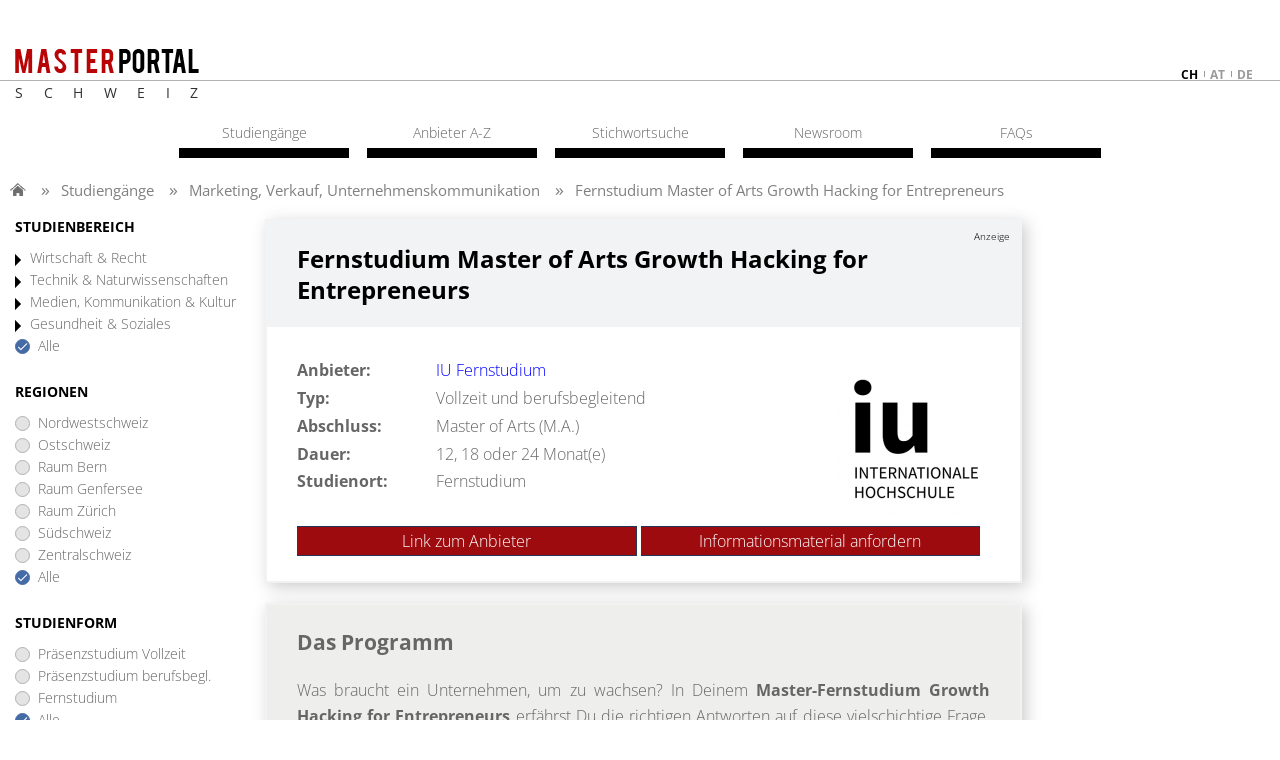

--- FILE ---
content_type: text/html;charset=UTF-8
request_url: https://www.postgraduate-master.ch/studiengang/fernstudium_master_of_arts_growth_hacking_for_entrepreneurs-4877.htm
body_size: 12839
content:
<!-- Deutschland Schweiz --><!DOCTYPE html>
<html lang="de">
<head>
  <meta charset="UTF-8">
  
  <meta name="viewport" content="width=device-width, initial-scale=1.0">
  <meta name="publisher" content="plus Media GmbH">
  <meta name="copyright" content="(c) plus Media GmbH">
  <meta name="author" content="plus Media GmbH">
  <meta name="audience" content="all, alle">
  <meta name="Page-type" content="Bildungsportal">
  <meta name="expires" content="NEVER">
  <meta name="description" content="Alles über den Studiengang Fernstudium Master of Arts Growth Hacking for Entrepreneurs | IU Fernstudium &#10003; Informationen zu &#10038; Berufsfeld und Zielpublikum &#10038; Schwerpunkte &#10038; Curriculum &#10038; Aufnahme und Zugangsvoraussetzungen">
  
  <link rel="icon" type="image/png" href="/favicon.png" />
  
   
  <meta name="robots" content="NOINDEX,NOFOLLOW">  
  <title>Fernstudium Master of Arts Growth Hacking for Entrepreneurs | IU Fernstudium</title>
  
  
 <!--   Cookie Script https://github.com/orestbida/cookieconsent -->
  <link rel="stylesheet" href="/css/cookieconsent.css">
  <style>
      :root  {
          --cc-overlay-bg: rgba(4,6,8,.60);
      }
      /*#cc--main #c-bns {*/
      /*    display: flex;*/
      /*    flex-direction: column-reverse;*/
      /*}*/
  </style>
  <script defer src="/js/cookieconsent.js"></script>
  
  <script>
      window.addEventListener('load', function(){
  
          // obtain plugin
          var cc = initCookieConsent();
  
          // run plugin with your configuration
          cc.run({
              current_lang: 'de',
              autoclear_cookies: true,                   // default: false
              page_scripts: true,                        // default: false
              force_consent: true,                       // default: false
              cookie_name: 'consent_managment',          // default: 'cc_cookie'
  
              // mode: 'opt-in'                          // default: 'opt-in'; value: 'opt-in' or 'opt-out'
              // delay: 0,                               // default: 0
              // auto_language: '',                      // default: null; could also be 'browser' or 'document'
              // autorun: true,                          // default: true
              // force_consent: false,                   // default: false
              // hide_from_bots: false,                  // default: false   !!!
              // remove_cookie_tables: false             // default: false
              // cookie_name: 'cc_cookie',               // default: 'cc_cookie'
              // cookie_expiration: 182,                 // default: 182 (days)
              // cookie_necessary_only_expiration: 182   // default: disabled
              // cookie_domain: location.hostname,       // default: current domain
              // cookie_path: '/',                       // default: root
              // cookie_same_site: 'Lax',                // default: 'Lax'
              // use_rfc_cookie: false,                  // default: false
              // revision: 0,                            // default: 0
  
              gui_options: {
                  consent_modal: {
                      layout: 'cloud',               // box/cloud/bar
                      position: 'middle center',     // bottom/middle/top + left/right/center
                      transition: 'slide',           // zoom/slide
                      swap_buttons: false            // enable to invert buttons
                  },
                  settings_modal: {
                      layout: 'box',                 // box/bar
                      // position: 'left',           // left/right
                      transition: 'slide'            // zoom/slide
                  }
              },
  
              onFirstAction: function(user_preferences, cookie){
                  // callback triggered only once on the first accept/reject action
                  logConsent(cc);
              },
  
              onAccept: function (cookie) {
                  // callback triggered on the first accept/reject action, and after each page load
              },
  
              onChange: function (cookie, changed_categories) {
                  // callback triggered when user changes preferences after consent has already been given
                  logConsent(cc);
              },
  
              languages: {
                  'de': {
                      consent_modal: {
                          title: 'Cookies und Dienste von Drittanbietern',
                          description: 'Wir verwenden Cookies und Dienste von Drittanbietern um Darstellung und Performance zu verbessern und um besser zu verstehen wie unsere Website verwendet wird. <button type="button" data-cc="c-settings" class="cc-link">Individuelle Einstellungen</button>',
                          primary_btn: {
                              text: 'Alle erlauben',
                              role: 'accept_all'              // 'accept_selected' or 'accept_all'
                          },
                          secondary_btn: {
                              text: 'Nur notwendige erlauben',
                              role: 'accept_necessary'        // 'settings' or 'accept_necessary'
                          }
                      },
                      settings_modal: {
                          title: 'Einstellungen zur Einwilligungsverwaltung (Consent Management)',
                          save_settings_btn: 'Einstellungen speichern',
                          accept_all_btn: 'Alle akzeptieren',
  //                             reject_all_btn: 'Technische notwendige akzeptieren',
                          close_btn_label: 'Schließen',
                          cookie_table_headers: [
                              {col1: 'Name'},
                              {col2: 'Domain'},
                              {col3: 'Expiration'},
                              {col4: 'Description'}
                          ],
                          blocks: [
                              {
                                  title: 'Einstellungen zur Zustimmung von Cookies und Diensten von Drittanbietern',
                                  description: 'Einige davon sind technisch notwendig, andere erleichtern Ihnen die Nutzung oder helfen uns unsere Website zu verbessern. Sie können für jede Kategorie eine separate Einstellung vornehmen. Für weitere Details lesen Sie bitte unsere <a href="/s/impressum.htm" class="cc-link">Datenschutzerklärung</a>.'
                              }, {
                                  title: 'Technisch notwendige',
                                  description: 'Diese Cookies und Dienste sind notwendig für den Betrieb der Seite. ',
                                  toggle: {
                                      value: 'necessary',
                                      enabled: true,
                                      readonly: true          // cookie categories with readonly=true are all treated as "necessary cookies"
                                  },
                                  cookie_table: [             // list of all expected cookies
                                      {
                                          col1: 'consent_managment',       // match all cookies starting with "_ga"
                                          col2: 'Diese Seite',
                                          col3: '6 Monate',
                                          col4: 'Cookie merkt sich Einstellungen der Cookie/Drittanbieter Zustimmung.',
                                          is_regex: true
                                      },
                                      {
                                          col1: 'FHID',
                                          col2: 'Diese Seite',
                                          col3: '5 Tage',
                                          col4: 'Unser Cookie für Anmeldung und Einstellungen.',
                                      },
                                  ]
                              },
  
  //                                 {
  //                                   title: 'Funktionelle Cookies',
  //                                   description: 'Diese Cookies dienen dazu die Funktionalität der Website für Sie zu verbessern bzw. zu erweitern. Beispiele: Schriftarten, Emojis, externe Benutzeroberflächen-Module',
  //                                   toggle: {
  //                                       value: 'functional',
  //                                       enabled: false,
  //                                       readonly: false
  //                                   }
  //                                 },
  
  
                              {
                                  title: 'Marketing Cookies',
                                  description: 'Wir setzen Marketing-Tools von Drittanbietern ein um die Nutzung unserer Website zu analysieren und die Benutzerfreundlichkeit zu verbessern.',
                                  toggle: {
                                      value: 'analytics',     // your cookie category
                                      enabled: false,
                                      readonly: false
                                  },
                                  cookie_table: [             // list of all expected cookies
                                      {
                                          col1: '^__g',       // match all cookies starting with "__utm"
                                          col2: 'Google',
                                          col3: 'Bis zu einem Jahr',
                                          col4: 'Analytics Zugriffstatistik und Tag Manager',
                                          is_regex: true
                                      },
  //                                         {
  //                                             col1: '_gid',
  //                                             col2: 'google.com',
  //                                             col3: '1 day',
  //                                             col4: 'description ...',
  //                                         }
                                  ]
                              }
  //                                 , {
  //                                     title: 'More information',
  //                                     description: 'For any queries in relation to our policy on cookies and your choices, please <a class="cc-link" href="#yourcontactpage">contact us</a>.',
  //                                 }
                          ]
                      }
                  }
              }
          });
      });

      function logConsent(cc){

          // Retrieve all the fields
          //const cookie = cc.getCookie();
          const preferences = cc.getUserPreferences();

          // add the current site. e.g. www.studieren-studium.com
          preferences.site = window.location.hostname;

          // Send the data to your backend
          // const fetchOrigin = 'http://localhost:8040';
          const fetchOrigin = 'https://www.studieren-studium.com';

          fetch(fetchOrigin + '/infrastructure/cookieScriptLog', {
              method: 'POST',
              headers: {
                  'Content-Type': 'application/json'
              },
              body: JSON.stringify(preferences)
          });

          // console.log('Logged cookie consent', preferences);
      }
  </script>    
  
  
    <!-- Google Tag Manager -->
  <script type="text/plain" data-cookiecategory="analytics">(function(w,d,s,l,i){w[l]=w[l]||[];w[l].push({'gtm.start':
  new Date().getTime(),event:'gtm.js'});var f=d.getElementsByTagName(s)[0],
  j=d.createElement(s),dl=l!='dataLayer'?'&l='+l:'';j.async=true;j.src=
  'https://www.googletagmanager.com/gtm.js?id='+i+dl;f.parentNode.insertBefore(j,f);
  })(window,document,'script','dataLayer','GTM-TPPGSC6');</script>
  <!-- End Google Tag Manager -->
  
  <!-- include the site stylesheet -->
    
    
  <link media="all" rel="stylesheet" href="/css/main.css?1713872127">
  <link media="all" rel="stylesheet" href="/css/main-custom.css?1667808944">  
    
  <!-- include jQuery library -->
    <script src="/js/jquery-1.12.4.min.js"></script>
  
  <!-- include custom JavaScript -->
    <script src="/js/jquery.main.js" defer></script>
  
    
  
  <!--   Make Google Analytics compatible with cookie script -->
  <script>
    // Manually create Google analytics ga() function independent on consent for tracking
    // This is necessary for the new cookie script, which takes around .5sec to load
    // the Google Analytics JS. If we define ga() like this beforehand, we don't break
    // page impression trackings which occur before Google Analytics is loaded.
    // Events are simply queued in the ga array, and then processed once Analyics JS is loaded
    // E.g. ga('send', 'event', 'presentation', 'impression', '123456');
    window['ga'] = window['ga'] || function() {
      (window['ga'].q = window['ga'].q || []).push(arguments)
    }
    // Configure and queue pageview tracking (Only processed once Analytics js is loaded)
    ga('create', 'UA-2034375-5', 'auto');
    ga('send', 'pageview');

    // Old custom function for email links utilityFunctions.php::makeEMailUrl()
    function correctURL(url){
      url.href = url.href.replace(/\(at\)/, "@");
    }    
  </script>
  
  <script type="text/plain" data-cookiecategory="analytics">
    // Minified google code demystified:
    // https://developers.google.com/analytics/devguides/collection/analyticsjs/tracking-snippet-reference
    // https://stackoverflow.com/a/22717237
  
    (function(i,s,o,g,r,a,m){i['GoogleAnalyticsObject']=r;i[r]=i[r]||function(){
    (i[r].q=i[r].q||[]).push(arguments)},i[r].l=1*new Date();a=s.createElement(o),
    m=s.getElementsByTagName(o)[0];a.async=1;a.src=g;m.parentNode.insertBefore(a,m)
    })(window,document,'script','//www.google-analytics.com/analytics.js','ga');
  </script>    
  
</head>



<body>
  <!-- main container of all the page elements -->
  <div id="wrapper">
  
    <!-- header of the site -->
    <div id="header">
      <div class="container">
        <strong class="logo">
          <a href="/"><img src="/images/logo.png" alt="master portal"></a>
          <span class="logo-subline"
                          style="letter-spacing: 20.5px;"
                      >
          
          Schweiz</span>
        </strong>
        
        <ul class="language-list hidden-mobile">
                      <li class="active">
              <a href="https://www.postgraduate-master.ch">
                ch              </a>
            </li>
                      <li>
              <a href="https://www.postgraduate-master.at">
                at              </a>
            </li>
                      <li>
              <a href="https://www.postgraduate-master.de">
                de              </a>
            </li>
                  </ul>
        
        <div class="burger-button hidden-desktop">
          <a href="#mobile-nav"><img src="/images/burger-button.png"></a>
        </div>
      </div>
    <!-- end of header -->
    </div>
    
    <!-- contains main informative part of the site -->
    <main id="main">
    
              <div id="breadcrumbs_container">
          <ul id='breadcrumbs'>
  <li class='first'>  </li>
<li><a href="/">Studiengänge</a>
</li>
<li><a href="/marketing_verkauf_unternehmenskommunikation.htm">Marketing, Verkauf, Unternehmenskommunikation</a>
</li>
<li>Fernstudium Master of Arts Growth Hacking for Entrepreneurs</li>
</ul>

        </div>
          
    
      <div class="container">
        <!-- contain sidebar of the page -->
        <aside id="sidebar" class="sidebar">
        
          <!-- Nach Bereich -->
          <div class="open-close">
            <a class="outer-opener">STUDIENBEREICH</a>
            <div class="outer-slide">
            	            
                                              <div class="inner-open-close">
                  <a href="#" class="inner-opener">
                    Wirtschaft & Recht                  </a>
                                      <div class="inner-slide">
                      <ul class="sidebar-menu">                
                        <li class=""><a href="/betriebswirtschaft_bwl.htm">Betriebswirtschaft</a></li>
<li class=""><a href="/consulting.htm">Consulting</a></li>
<li class=""><a href="/finanzwesen_steuerwesen_controlling.htm">Finanz- und Steuerwesen, Controlling</a></li>
<li class=""><a href="/immobilienmanagement_facilitymanagement.htm">Immobilien- und Facilitymanagement</a></li>
<li class=""><a href="/logistikmanagement_supply_chain_management.htm">Logistik, Supply Chain Management</a></li>
<li class=""><a href="/management_unternehmensfuehrung.htm">Management, Unternehmensführung</a></li>
<li class=""><a href="/marketing_verkauf_unternehmenskommunikation.htm">Marketing, Verkauf, Unternehmenskommunikation</a></li>
<li class=""><a href="/personalwesen.htm">Personalwesen</a></li>
<li class=""><a href="/recht.htm">Recht</a></li>
<li class=""><a href="/tourismusmanagement_sportmanagement_eventmanagement.htm">Tourismus, Sport- und Eventmanagement</a></li>
<li class=""><a href="/wirtschaft_technik.htm">Wirtschaft & Technik</a></li>
<li class=""><a href="/wirtschaft_international.htm">Wirtschaft International</a></li>
<li class=""><a href="/weitere_vertiefungen_wirtschaft_recht.htm">Weitere Vertiefungen</a></li>
                      </ul>
                    </div> 
                                  </div>  
                                              <div class="inner-open-close">
                  <a href="#" class="inner-opener">
                    Technik & Naturwissenschaften                  </a>
                                      <div class="inner-slide">
                      <ul class="sidebar-menu">                
                        <li class=""><a href="/architektur_bau.htm">Architektur & Bau</a></li>
<li class=""><a href="/elektrotechnik_energietechnik_informationstechnik.htm">Elektro, Energie- und Informationstechnik</a></li>
<li class=""><a href="/informatik_it.htm">Informatik, IT</a></li>
<li class=""><a href="/medizintechnik.htm">Medizintechnik</a></li>
<li class=""><a href="/naturwissenschaften.htm">Naturwissenschaften</a></li>
<li class=""><a href="/produktion_verfahrenstechnik.htm">Produktion, Verfahrenstechnik</a></li>
<li class=""><a href="/umwelt_umweltschutz.htm">Umwelt, Umweltschutz</a></li>
<li class=""><a href="/versorgungstechnik_gebaeudeversorgung.htm">Versorgungstechnik, Gebäudeversorgung</a></li>
<li class=""><a href="/wirtschaft_technik.htm">Technik & Wirtschaft</a></li>
<li class=""><a href="/weitere_vertiefungen_technik_naturwissenschaften.htm">Weitere Vertiefungen</a></li>
                      </ul>
                    </div> 
                                  </div>  
                                              <div class="inner-open-close">
                  <a href="#" class="inner-opener">
                    Medien, Kommunikation & Kultur                  </a>
                                      <div class="inner-slide">
                      <ul class="sidebar-menu">                
                        <li class=""><a href="/medien_kommunikation.htm">Medien, Kommunikation</a></li>
<li class=""><a href="/sprache_kunst_kultur.htm">Sprache, Kunst, Kultur</a></li>
<li class=""><a href="/weitere_vertiefungen_medien_kommunikation_kultur.htm">Weitere Vertiefungen</a></li>
                      </ul>
                    </div> 
                                  </div>  
                                              <div class="inner-open-close">
                  <a href="#" class="inner-opener">
                    Gesundheit & Soziales                  </a>
                                      <div class="inner-slide">
                      <ul class="sidebar-menu">                
                        <li class=""><a href="/coaching_mediation_social_skills.htm">Coaching, Mediation, Social Skills</a></li>
<li class=""><a href="/gesundheit_therapien_pflege.htm">Gesundheit, Therapien, Pflege</a></li>
<li class=""><a href="/gesundheitsmanagement_sozialmanagement.htm">Gesundheits- und Sozialmanagement</a></li>
<li class=""><a href="/medizin.htm">Medizin</a></li>
<li class=""><a href="/psychologie.htm">Psychologie</a></li>
<li class=""><a href="/soziales_paedagogik.htm">Soziales, Pädagogik</a></li>
<li class=""><a href="/weitere_vertiefungen_gesundheit_soziales.htm">Weitere Vertiefungen</a></li>
                      </ul>
                    </div> 
                                  </div>  
                            <ul class="sidebar-menu">
                <li class="active"><a href="/">Alle</a></li>
              </ul>              
            </div>
          </div>
              
              
          <!-- Regions -->        
          <div class="open-close">
            <a href="#" class="outer-opener">REGIONEN</a>
            <div class="outer-slide">
              <ul class="sidebar-menu">
                                  <li class=""><a href="/alle-fachrichtungen-nordwestschweiz.htm">Nordwestschweiz</a></li>
                                  <li class=""><a href="/alle-fachrichtungen-ostschweiz.htm">Ostschweiz</a></li>
                                  <li class=""><a href="/alle-fachrichtungen-raum_bern.htm">Raum Bern</a></li>
                                  <li class=""><a href="/alle-fachrichtungen-raum_genfersee.htm">Raum Genfersee</a></li>
                                  <li class=""><a href="/alle-fachrichtungen-raum_zuerich.htm">Raum Zürich</a></li>
                                  <li class=""><a href="/alle-fachrichtungen-suedschweiz.htm">Südschweiz</a></li>
                                  <li class=""><a href="/alle-fachrichtungen-zentralschweiz.htm">Zentralschweiz</a></li>
                                <li class="active"><a href="/">Alle</a></li>
              </ul>
            </div>
          </div>
          
          <!-- Studienform -->
          <div class="open-close">
            <a href="#" class="outer-opener">STUDIENFORM</a>
            <div class="outer-slide">
              <ul class="sidebar-menu">
                <li class=""><a href="/alle-fachrichtungen-vollzeit.htm">Präsenzstudium Vollzeit</a></li>
                <li class=""><a href="/alle-fachrichtungen-berufsbegleitend.htm">Präsenzstudium berufsbegl.</a></li>
                <li class=""><a href="/alle-fachrichtungen-fernstudium.htm">Fernstudium</a></li>
                <li class="active"><a href="/">Alle</a></li>
              </ul>
            </div>
          </div>
          
        </aside>
        
        
        <!-- main content (content + ads) -->
        <div id="two-columns">
          


<script>
    window.dataLayer = window.dataLayer || [];
    window.dataLayer.push({
        'event': 'eventTracking',
        'category': 'presentation',
        'action':  'impression',
        'label': '4877',
    });


  if (typeof ga !== 'undefined') {
  	ga('send', 'event', 'presentation', 'impression', '4877');
  }

	function trackLink() {
		window.dataLayer.push({
	        'event': 'eventTracking',
	        'category': 'presentation',
	        'action':  'link',
	        'label': '4877',
	    });
		
	  if (typeof ga !== 'undefined') {
		  ga('send', 'event', 'presentation', 'link', '4877');
	  }
	}

	function trackMail() {
			window.dataLayer.push({
	        'event': 'eventTracking',
	        'category': 'presentation',
	        'action':  'mail',
	        'label': '4877',
	    });
		
	  if (typeof ga !== 'undefined') {
		  ga('send', 'event', 'presentation', 'mail', '4877');
	  }
	}
</script>

<!-- contain the main content of the page -->
<div id="content" class="content-full-width fhpresentation">
  <!-- content-alt block -->
  <div class="content-block with-gray-bg shadow">
  	
    <div class="block-title">
    	<div class="anzeige" style="font-size: 0.4em">Anzeige</div>
    	<h1>
      Fernstudium Master of Arts Growth Hacking for Entrepreneurs      </h1>
    </div>
    <div class="box-list">
      <dl>
        <dt>Anbieter:</dt>
        <dd>
        	<a href="/bildungsanbieter/iu_fernstudium-290.htm">
        		IU Fernstudium        	</a>
        </dd>
        
         
          <dt>Typ:</dt>
          <dd>Vollzeit und berufsbegleitend</dd>
               
           
       	         	       	         	       	         	  		      <dt>Abschluss:</dt>
  		      <dd>Master of Arts (M.A.)</dd>
  		      <dt>Dauer:</dt>
  		      <dd>12, 18 oder 24 Monat(e)</dd>
      		       	           
				          <dt>Studienort:</dt>
          <dd>Fernstudium</dd>
                  
      </dl>
            <span class="img-wrap"><img src="/Pic/FH/4877/logo.png?1761727403" 
        alt="Logo IU Fernstudium"></span>
          </div>
    
		 <div class="presentationbox-buttons">
				<div class="presentationbox-button-left">
					<a href="https://iu.prf.hn/click/camref:1101l4K2G/creativeref:1011l82697" onclick="trackLink()" target="anbieter">Link zum Anbieter</a>				</div>
				<div class="presentationbox-button-right">
											<input onclick="window.location='#mailformanchor'" style="width: 100%;" type="button" value="Informationsmaterial anfordern" />
									</div>
			</div>
    
  </div>
  
  
  <!-- Das Master Programm -->
      <div class="content-block with-gray-bg shadow">
      <div class="content-box">
      
         
          <div class="txt-wrap">
          	<h2>Das Programm</h2>
            Was braucht ein Unternehmen, um zu wachsen? In Deinem<strong> Master-Fernstudium Growth Hacking for Entrepreneurs</strong> erfährst Du die richtigen Antworten auf diese vielschichtige Frage. Ein Bachelorabschluss in Marketing und Kommunikation ist keine Voraussetzung für unser 60-ECTS-Studienprogramm. Solange Du Dein Grundständiges Studium beendet hast und ein Jahr qualifizierte Berufserfahrung im Bereich Marketing und Kommunikation mitbringst, bist Du wärmstens willkommen. Wenn Du selbst gründen willst oder in die Start-up-Szene einsteigen möchtest, erst recht.<br /><br /><img class="bildmitte" src="https://www.postgraduate-master.de/Pic/Dept/4877/2205_MA_Growth_Hacking_Entrepreneurship_Head_Customer_Growth_.jpg?1655898252" /><br />Die Zutaten für <strong>strategisches Unternehmenswachstum</strong> sind gezieltes Online-Marketing, Produktmanagement und weisende Datenanalysen. Und mit diesen Themen beschäftigst Du Dich bereits zu Beginn Deines Studiums. In Kursen wie „Business Model Design“ lernst Du außerdem, warum viele Geschäftsmodelle ausgedient haben und wie die Wirtschaft der Zukunft aussieht. Du ermittelst darüber hinaus die Erfolgsgeheimnisse etablierter Start-ups und erhältst einen Überblick der aktuellen Themen dieses Bereichs. In Deinem <strong>Wahlpflichtbereich</strong> vertiefst Du Dein Wissen in Modulen Deiner Wahl, z.B. in „Neuromarketing“, „Big Data Applications“ und „Artificial Intelligence“.                      </div>
      	</div>
    </div>
    
  
  <!-- Berufsfeld / Zielpublikum -->
      <div class="content-block with-gray-bg shadow">
      <div class="content-box reverse">
        </span>        <div class="txt-wrap">
        	<h2>Deine Vorteile im Fernstudium Growth Hacking for Entrepreneurs</h2>
          <strong>Studiere flexibel</strong><br />zeit- und ortsunabhängig mit 24/7 Online-Prüfungen in Voll- oder Teilzeit.<br /><br /><strong>Lerne innovativ</strong><br />auf Deinem digitalen Campus mit Deiner eigenen Lern-KI und multimedialen Tools.<br /><br /><strong>Staatlich anerkannt</strong><br />Profitiere von einem akkreditierten Abschluss mit exzellenten Karriereperspektiven.<br /><br /><img class="bildmitte" src="https://www.postgraduate-master.de/Pic/Dept/4877/2205_growth_hacking_for_entrepreneurs_.jpg?1655898252" />        </div>                
      </div>
    </div>
    
  
  
  <!-- Schwerpunkte / Curriculum -->
    
    <div class="content-block with-gray-bg shadow">
      <div class="content-box">
        </span>        <div class="txt-wrap">
        	<h2>Karriereaussichten</h2>
          Bei allen Unternehmen, die wachsen wollen, hast Du nach Deinem Master-Fernstudium Growth Hacking for Entrepreneurs hervorragende Chancen. Das macht Dich <strong>branchenübergreifend</strong> zu einer Bereicherung. Insbesondere Start-ups können von Deinen Fähigkeiten Marketing-Aktivitäten ressourcenschonend und kosteneffizient umzusetzen, profitieren. Oder Du wirst in Deinem Start-up selbst zum Growth Hacker. Nach Deinem Abschluss arbeitest Du zum Beispiel als ...<br /><br /><strong>Chief Executive Officer</strong><br />Als Chief Executive Officer hast Du die Entscheidungskraft, erfolgversprechende Wachstumsstrategien umzusetzen. Du treibst die Vertriebsoptimierung voran, wählst die passenden Marketing-Aktivitäten aus und gibst Impulse für die Produktentwicklung. Und behältst dabei die Ressourcen und das Budget im Auge. Growth Hacker wie Du sorgen schließlich für Wachstum, das nicht zu viel kostet.<br /><br /><strong>Chief Revenue Officer</strong><br />Vertrieb und Marketing gehen Hand in Hand, wenn es darum geht, neue Kund:innen zu gewinnen und Repeat-Business anzukurbeln. Als Chief Revenue Officer (CRO) übernimmst Du die Leitung und Koordination von beiden Abteilungen und behältst die Absatzzahlen im Blick. Durch Datenanalysen ermittelst Du, in welchen Bereichen Potenziale auf Ausschöpfung warten und legst die Weichen für unternehmerisches Wachstum.<br /><br /><strong>Head of Customer Growth</strong><br />Gute Geschäftsbeziehungen setzen zufriedene Kund:innen voraus. Zu Deinen Aufgaben als Head of Customer Growth gehört der Aufbau strategischer Beziehungen und deren Erhaltung. Du findest heraus, was Kund:innen wirklich wollen, und entwickelst Produkte und digitale Dienste in Absprache mit den Abteilungen weiter. Eine wachsende Customer Base ist schließlich eine top Voraussetzungen für gesteigerte Umsätze und zukünftiges Wachstum.<br /><br /><img class="bildmitte" src="https://www.postgraduate-master.de/Pic/Dept/4877/2205_MA_Growth_Hacking_Entrepreneurship_Chief_Executive_Officer_.jpg?1655898252" />        </div>
      </div>
    </div>
    
  
  <!-- Praxisbezug / Internationalisierung -->
		  <div class="content-block with-gray-bg shadow">
      <div class="content-box reverse">
         
        <div class="txt-wrap">
        	<h2>Inhalte</h2>
          <strong>1. Semester</strong> <br />
<ul>
<li>Advanced Growth Hacking</li>
<li>Business Model Design</li>
<li>Lean Start Up</li>
<li>Project: Growth Hacking Tools</li>
<li>Applied Research</li>
<li>Seminar: Current Topics of Innovation and Entrepreneurship</li>
</ul>
<strong>2. Semester</strong> <br />
<ul>
<li>Project: Growth Hack Development</li>
<li>Wahlpflichtmodul A</li>
<li>Master Thesis</li>
</ul>
<img class="bildmitte" src="https://www.postgraduate-master.de/Pic/Dept/4877/2205_growth_hacking_1__.jpg?1655898252" />        </div>
      </div>
    </div>
			
  <!-- Aufnahme und Zugangsvoraussetzungen -->
      <div class="content-block with-gray-bg shadow">
      <h2>Zulassung</h2>
      
            
            	<div class="content-box">
        	<div class="txt-wrap">
          	<strong>Allgemeine Zulassungsvoraussetzungen<br /></strong>
<ul>
<li>Abgeschlossenes, grundständiges Studium</li>
<li>Von einer staatlichen oder staatlich anerkannten Hochschule/Universität </li>
<li>Abschlussnote mindestens „Befriedigend“</li>
<li>Bei 240 ECTS aus Erststudium: Direkter Zugang möglich mit Nachweis über mind. ein Jahr qualifizierte Berufserfahrung zu Beginn des Studienprogramms (Diese ist nach Abschluss des grundständigen Studiums zu erwerben).</li>
</ul>
<strong>Optionale Einstiegsmöglichkeiten</strong> <br />Je nach Vorbildung sind beim 60-ECTS-Studienprogramm zusätzlich folgende Einstiegsmöglichkeiten ausschlaggebend:<br />
<ul>
<li>Bei<strong> 210 ECTS</strong> aus Erststudium: Direkter Zugang möglich mit Nachweis über mind. ein Jahr qualifizierte Berufserfahrung zu Beginn des Studienprogramms (Diese ist nach Abschluss des grundständigen Studiums zu erwerben.)</li>
<li>Bei <strong>180 ECTS</strong> aus Erststudium: Belegung von Kursen im Umfang von 30 ECTS und Nachweis über mind. ein Jahr qualifizierte Berufserfahrung <strong>ODER </strong>Nachweis über mind. zwei Jahre qualifizierte Berufserfahrung zu Beginn des Studienprogramms (Diese ist nach Abschluss des grundständigen Studiums zu erwerben.)</li>
</ul>
Die Anrechnung von außerhalb des Hochschulwesens erworbenen Kenntnissen und Fähigkeiten ist grundsätzlich möglich. Die optionalen Einstiegsmöglichkeiten stellen Einzelfälle zu den o.g. Allgemeinen Zulassungsvoraussetzungen dar und sichern das Vorliegen einer entsprechenden Qualifikation für Masterstudiengänge. Die Zulassung steht im Ermessen der Hochschule.<strong><br /><br />Englischkenntnisse</strong> <br />Für das englischsprachige Studienprogramm benötigen wir einen Nachweis Deiner Englischkenntnisse. Diese kannst Du uns wie folgt nachweisen: <br />
<ul>
<li>TOEFL (mind. 80 Punkte) oder </li>
<li>IELTS (mind. Level 6) oder </li>
<li>Duolingo Englisch-Test (mind. 95 Punkte) oder </li>
<li>Cambridge Zertifikat (mind. Gesamtnote B)</li>
</ul>
<strong>Beachte:</strong> Der Nachweis muss vor Studienstart erfolgen und darf nicht älter als zwei Jahre sein. Wenn Du Dein Erststudium bereits auf Englisch absolviert hast oder Englisch Deine Muttersprache ist, brauchst Du Deine Englischkenntnisse nicht mehr gesondert nachweisen.          </div>
        </div>
                  
    </div>
    
	
				<div class="content-block with-gray-bg shadow">
      <div class="content-box">
        
         
        
        <div class="txt-wrap">
        	<h2>Testimonials</h2>
          <img class="bildmitte" src="https://www.postgraduate-master.de/Pic/Dept/4877/2407_Koop_USPs_Banner_Testimonials_800x300_1_.jpg?1730802705" /><br /><img class="bildmitte" src="https://www.postgraduate-master.de/Pic/Dept/4877/2407_Koop_USPs_Banner_Testimonials_800x300_5_.jpg?1730802705" />        </div>
      </div>
    </div>
		
				<div class="content-block with-gray-bg shadow">
      <div class="content-box reverse">
         
        <div class="txt-wrap">
        	<h2>Videos</h2>
          <br />
<b>Warning</b>:  DOMDocument::loadHTML(): htmlParseEntityRef: expecting ';' in Entity, line: 1 in <b>/home/mbaenamx/prod.postgrduate-master/SafeEmbedVideo/SafeEmbedVideo.php</b> on line <b>102</b><br />
<br />
<b>Warning</b>:  DOMDocument::loadHTML(): htmlParseEntityRef: expecting ';' in Entity, line: 1 in <b>/home/mbaenamx/prod.postgrduate-master/SafeEmbedVideo/SafeEmbedVideo.php</b> on line <b>102</b><br />
<br />
<b>Warning</b>:  DOMDocument::loadHTML(): htmlParseEntityRef: expecting ';' in Entity, line: 1 in <b>/home/mbaenamx/prod.postgrduate-master/SafeEmbedVideo/SafeEmbedVideo.php</b> on line <b>102</b><br />
<br />
<b>Warning</b>:  DOMDocument::loadHTML(): htmlParseEntityRef: expecting ';' in Entity, line: 2 in <b>/home/mbaenamx/prod.postgrduate-master/SafeEmbedVideo/SafeEmbedVideo.php</b> on line <b>102</b><br />
<br />
<b>Warning</b>:  DOMDocument::loadHTML(): htmlParseEntityRef: expecting ';' in Entity, line: 2 in <b>/home/mbaenamx/prod.postgrduate-master/SafeEmbedVideo/SafeEmbedVideo.php</b> on line <b>102</b><br />
<br />
<b>Warning</b>:  DOMDocument::loadHTML(): htmlParseEntityRef: expecting ';' in Entity, line: 2 in <b>/home/mbaenamx/prod.postgrduate-master/SafeEmbedVideo/SafeEmbedVideo.php</b> on line <b>102</b><br />
<p><iframe src="https://www.youtube.com/embed/ltEvw3tDFac?color=009091&title=0&byline=0&portrait=0" allowfullscreen="" width="700" height="386" frameborder="0"></iframe></p>
<p><iframe src="https://www.youtube.com/embed/EeVHXpX_o9k?color=009091&title=0&byline=0&portrait=0" allowfullscreen="" width="700" height="386" frameborder="0"></iframe></p>        </div>
      </div>
    </div>
				
				 
		

 <!--  Kontaktformular -->  
    
    <script type="text/javascript">
      var action='/FH/Contact.htm#mailformanchor';
  
      function sendMail() {
        if ($('#additional')[0] && $('#additional')[0].value.indexOf('href') >= 0) {
          alert('Sie dürfen keine Links (href) im Text angeben.');
          return;
        }

        trackMail();
  
        $('#mailForm')[0].action = action;
        $('#mailForm')[0].submit();
      }
    </script>
  
    <div id="mailformanchor" class="content-block shadow">
      <strong class="block-title black">Informationsmaterial anfordern</strong>
      
              <span class="img-wrap mail-image hidden-desktop">
        <img style="width: auto;" src="/Pic/FH/4877/logo.png?1761727403" alt="Logo IU Fernstudium 
         Fernstudium Master of Arts Growth Hacking for Entrepreneurs">
        </span>
            
      
                		<p>
          			Hier können Sie kostenloses Informationsmaterial zu diesem Studiengang direkt vom Bildungsanbieter IU Fernstudium anfordern. 
          		 	Die angegebenen Daten werden ausschließlich an diesen Bildungsanbieter übermittelt und selbstverständlich nicht an Dritte weiter gegeben.
  				</p>
			       
      
     	<div id="mailFormSending" style="display: none;">
  			<h2 class="h4" style="margin: 0 0 14px 0;">Ihre Nachricht wird gesendet...</h2>
  		</div>
  		<div id="mailFormSent" style="display: none;">
  			<h2 class="h4" style="margin: 0 0 14px 0;">Ihre Nachricht wurde gesendet.</h2>
  		</div>

			<div id="mailDiv">
      
      	<div class="content-box">

  			<form action="#" method="POST" id="mailForm" class="content-box-form" >
  					<div id="mailErrors" style="display: none; margin: 10px 0px;">
        			<div style="color: red; font-size: 0.95rem;"><span id="mailErrorsText"></span></div>
        		</div>
        
          <input type="hidden" name="contact_id" value="4877">
          <fieldset>
            <div class="input-wrap with-select">
              <select name="contact_sex" class="select">
                <option value="Frau" >
                  Frau                </option>
                <option value="Herr" >
                  Herr                </option>
                <option value="divers" >
                  divers                </option>
                <option value="keine Angabe" >
                  keine Angabe                </option>
              </select>              
              
              <input name="contact_surname" type="text" 
                placeholder="Vorname" 
                value="">
            </div>
            <div class="input-wrap">
              <input name="contact_name" type="text" 
                placeholder="Nachname" 
                value="">
            </div>
                        <div class="input-wrap">
              <input name="contact_country" type="text"
                placeholder="Land"
                value="" >
            </div>
            <div class="input-wrap">
              <input name="contact_phone" type="text"
                placeholder="Telefon"
                value="" >
            </div>
            <div class="input-wrap">
              <input name="contact_email" type="text" 
                placeholder="E-Mail"
                value="" >
            </div>
            
                        	
                        
                        
                        
                         
          		
    					  <div class="chekbox-wrap" style="margin: 10px 0px 0px 0px">
                  <input name="agb_iu" type="checkbox" 
                    value="true" id="agb_iu" >
                  <label for="agb">
                  	Ich willige ein, dass die IU Internationale Hochschule GmbH meine E-Mail-Adresse und Telefonnummer gemäß der <a href="https://www.iu.de/datenschutz/" target="_blank">Datenschutzerklärung</a> verarbeitet, 
um mir per E-Mail Informationen zum Studium, Veranstaltungen und Rabattaktionen zuzusenden sowie mich telefonisch zu kontaktieren. 
Ich kann diese Einwilligung jederzeit per Mail an datenschutz@iu.org widerrufen.                  </label>
                </div>
  					              
        		<div class="chekbox-wrap" style="margin: 10px 0px 0px 0px">
              <input name="contact_agb" type="checkbox" 
                value="true" id="agb"  >
              <label for="agb"><a href="/s/impressum.htm#datenschutz" target="agb">Datenschutzerklärung</a> 
              		von www.postgraduate-master.ch gelesen und akzeptiert 
              </label>
            </div>
              
            <input class="button" type="button" onClick="sendMail()" 
              value="Absenden" >
          </fieldset>
        </form>
                  <span class="img-wrap">
          <img style="width: auto;" src="/Pic/FH/4877/logo.png?1761727403" alt="Logo IU Fernstudium 
           Fernstudium Master of Arts Growth Hacking for Entrepreneurs">
          </span>
                </div>
      </div>
    </div>
      
      <div class="content-block with-gray-bg shadow">
      <div class="content-box reverse">
				        <div class="txt-wrap">
        	<h2>Der Anbieter</h2>
          Studieren, wann und wo man will: Das <strong>Fernstudium der IU Internationalen Hochschule (IU)</strong> ist ein staatlich anerkanntes Studium, das sich flexibel und individuell an den Alltag der Studierenden anpasst – egal, ob sie sich gerade mitten im Berufsleben, in der Elternzeit oder auf Reisen befinden. Über die innovative Lernapp IU Learn und den Online-Campus myCampus stehen verschiedene digitale Lerntools zur Verfügung, die selbstbestimmtes Lernen so einfach machen wie noch nie. In ausgewählten Kursen können Studierende ihr Wissen zudem in virtuellen Live-Formaten via Videokonferenz mit Lehrenden und Mitstudierenden vertiefen oder mithilfe der hauseigenen Lern-KI Syntea jederzeit abfragen.<br /><br /><img class="bildmitte" src="https://www.postgraduate-master.de/Pic/Dept/4877/Anbieterbild_Fernstudium_.jpg?1689839151" /><br />Das IU Fernstudium kann man im Voll- und Teilzeitmodell absolvieren, der Studienstart ist jederzeit möglich. Prüfungen legen Studierende 24/7 als Online-Klausur oder an einem der über 40 Prüfungszentren in Deutschland, Österreich und der Schweiz sowie weltweit an über 130 Goethe-Instituten ab. Das Studienangebot umfasst deutsch- und englischsprachige Bachelor-, Master- und MBA-Programme mit vielen Spezialisierungen für verschiedenste Branchen und Aufgabenbereiche. Alle laufenden Studiengänge sind staatlich akkreditiert, zertifiziert und haben zahlreiche Auszeichnungen erhalten, z.B. durch das CHE Hochschulranking, die Premiumsiegel der FIBAA oder online via FernstudiumCheck.<br /><br />Neben dem Fernstudium bietet die IU auch ein englischsprachiges Campus-Studium mit internationaler Managementausrichtung, praxisnahe duale Studienprogramme und Kombi-Angebote wie MyStudium, bei dem Studierende entscheiden, wann sie an einem der 25 Standorte oder komplett virtuell studieren. Träger der IU mit aktuell 130.000 Studierenden deutschlandweit ist die IU Group.        </div>
      </div>
    </div>
    
    
      <div class="content-block with-gray-bg shadow presentation-studienberatung">
      <h2>Studienberatung</h2>
      <div class="content-box alt">
				        <div class="txt-wrap">
          <ul class="contact-list">
            <li><strong>Unser Team</strong></li>
                          <li><a href="tel:0800-9023456">0800-9023456</a></li>
                                      <li><a onclick="correctURL(this);" href="mailto:info-fernstudium(at)iu.org">info-fernstudium&#x40;iu.org</a></li>
                                  
          </ul>
        </div>
      </div>
    </div>
    
    
  
  <div class="content-block shadow">
    <strong class="block-title black">Kontakt</strong>
    <h3>IU Fernstudium</h3>
    <div class="contact-block">
      <div class="col">
        <address>
        	          Juri-Gagarin-Ring 152<br>
          99084 Erfurt<br>
          Deutschland        </address>
        
        <a title="Fernstudium Master of Arts Growth Hacking for Entrepreneurs" target="route" 
          href="https://maps.google.at/maps?daddr=99084%2BErfurt%2CJuri-Gagarin-Ring+152">
          Link zu Google Maps        </a>            
      </div>
      <div class="col">
        <dl>
                      <dt>Tel:</dt>
            <dd>
            		<a href="tel:0049 (0)30 311 988 00">0049 (0)30 311 988 00</a>
            </dd>
                                          <dt>E-Mail:</dt>
            <dd><a onclick="correctURL(this);" href="mailto:info-fernstudium(at)iu.org">info-fernstudium&#x40;iu.org</a></dd>
                                <dt>Website:</dt>
            <dd><a href="https://iu.prf.hn/click/camref:1101l4K2G/creativeref:1011l82697" onclick="trackLink()" target="anbieter">Link zum Anbieter</a></dd>
                  
        </dl>
      </div>
    </div>
  </div>
</div>

    
<link rel="stylesheet" href="/css/iframemanager.css">
<script src="/js/iframemanager.js" defer></script>

<script>
    window.addEventListener('load', function(){
    
        var manager = iframemanager();
        
        // Example with youtube embed
        manager.run({
            currLang: 'de',
            services : {
                youtube : {
                    embedUrl: 'https://www.youtube-nocookie.com/embed/{data-id}?autoplay=1',
        thumbnailUrl: 'https://www.studieren-studium.com/infrastructure/youtube-thumbnail/{data-id}',
            iframe : {
            allow : 'accelerometer; encrypted-media; gyroscope; picture-in-picture; fullscreen;',
        },
        cookie : {
            name : 'cc_youtube'
        },
        languages : {
            de : {
                notice: 'Mit dem Aufruf dieses Videos werden Daten von dir an YouTube übermittelt. Du erklärst dich mit den <a rel="noreferrer" href="https://www.youtube.com/t/terms" target="_blank">Bedingungen von YouTube</a> einverstanden.',
                    loadBtn: 'Video ansehen',
                    loadAllBtn: 'Nicht mehr fragen',
            }
        }
    },
        vimeo : {
            embedUrl: 'https://player.vimeo.com/video/{data-id}',
            thumbnailUrl: 'https://www.studieren-studium.com/infrastructure/vimeo-thumbnail/{data-id}',
                iframe : {
                allow : 'accelerometer; encrypted-media; gyroscope; picture-in-picture; fullscreen;',
            },
            cookie : {
                name : 'cc_vimeo'
            },
            languages : {
                'de' : {
                    notice: 'Mit dem Aufruf dieses Videos werden Daten von dir an Vimeo übermittelt. Du erklärst dich mit den <a rel="noreferrer" href="https://vimeo.com/terms" target="_blank">Bedingungen von Vimeo</a> einverstanden.',
                        loadBtn: 'Video ansehen',
                        loadAllBtn: 'Nicht mehr fragen',
                }
            }
        }
        
    }
    });
    });
</script>
            
        </div>
        <!-- end of main frame (content + ads) -->
        
      </div>
    </main>
    
    
    <!-- footer of the site -->
    <div id="footer">
      <div class="container">
        <nav class="main-navigation" id="mobile-nav">
          <ul class="nav-list">
                                                                  <li >
                <a href="/">Studiengänge</a>
              </li>
                                                      <li >
                <a href="/bildungsanbieter.htm">Anbieter A-Z</a>
              </li>
                                                      <li >
                <a href="/stichwortsuche.htm?searchType=stichwort&stichwort=newsearch">Stichwortsuche</a>
              </li>
                                                      <li >
                <a href="/newsroom.htm">Newsroom</a>
              </li>
                                                      <li >
                <a href="/faq.htm">FAQs</a>
              </li>
                      </ul>
          
        <ul class="footer-language-list hidden-desktop">
                      <li class="active">
              <a href="https://www.postgraduate-master.ch">
                ch              </a>
            </li>
                      <li>
              <a href="https://www.postgraduate-master.at">
                at              </a>
            </li>
                      <li>
              <a href="https://www.postgraduate-master.de">
                de              </a>
            </li>
                  </ul>          
        
        <div class="back-to-top hidden-desktop">
          <a href="#">Zurück nach oben</a>
        </div>
          
        </nav>
        <ul class="footer-list">
                      <li><a href="/s/Login.htm">Login</a></li>
                    <li>&#169; 1999 - 2026 plus Media GmbH</li>
          <li><a href="/s/informationen-bildungsanbieter.htm">Infos für Bildungsanbieter</a></li>
          <li><a href="/s/impressum.htm">Impressum, AGB und Datenschutzerklärung</a></li>
          <li><a href="javascript:void(0);" data-cc="c-settings">Cookie-Einstellungen</a></li>
                  </ul>
      </div>
    </div>
  </div>
  
  <script type="text/javascript">
      </script>
</body>
</html>
